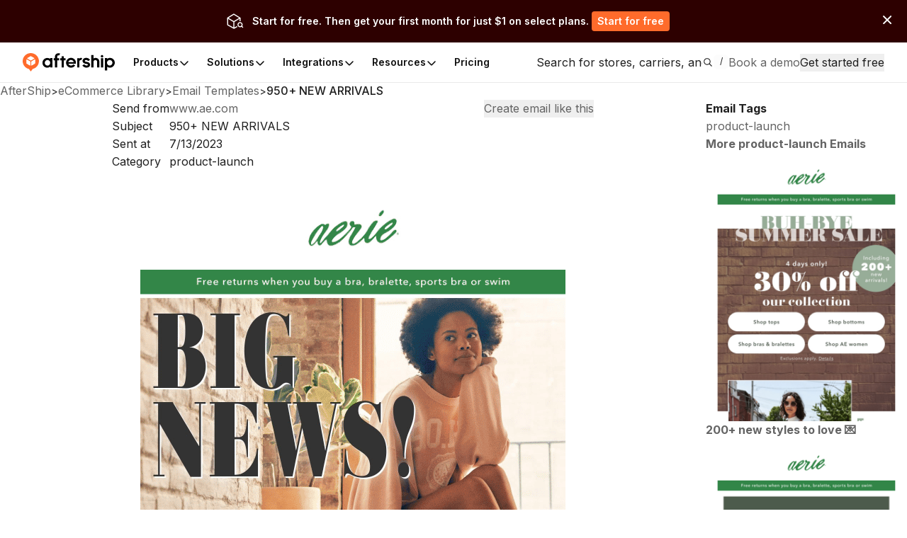

--- FILE ---
content_type: text/html;charset=utf-8
request_url: https://accounts.aftership.com/auth/realms/business/protocol/openid-connect/3p-cookies/step1.html
body_size: 1036
content:
<!doctype html>
<html>
  <head><script>(function(w,i,g){w[g]=w[g]||[];if(typeof w[g].push=='function')w[g].push(i)})
(window,'GTM-5BRWNN25','google_tags_first_party');</script><script>(function(w,d,s,l){w[l]=w[l]||[];(function(){w[l].push(arguments);})('set', 'developer_id.dY2E1Nz', true);
		var f=d.getElementsByTagName(s)[0],
		j=d.createElement(s);j.async=true;j.src='/metrics/';
		f.parentNode.insertBefore(j,f);
		})(window,document,'script','dataLayer');</script>
    <meta charset="utf-8">
  </head>
  <body>
    <script type="module">
      checkStorageAccess();
      
      async function checkStorageAccess() {
        // Check if the browser has granted us access to 3rd-party storage (such as cookies).
        const hasAccess = await hasStorageAccess();

        if (hasAccess) {
          // If so, attempt to place a cookie to test this assumption.
          attemptWithTestCookie();
        } else {
          // Otherwise, signal that 3rd-party access is not supported.
          signalSupport(false);
        }
      }

      // See https://developer.mozilla.org/en-US/docs/Web/API/Storage_Access_API/Using#checking_and_requesting_storage_access
      async function hasStorageAccess() {
        // Check if the Storage Access API is supported, if not, pretend we have access.
        // This is for older browsers, where support can be determined using the test cookie.
        if (!("hasStorageAccess" in document)) {
          return true;
        }

        // Check if we already have been granted storage access, if so, signal access.
        if (await document.hasStorageAccess()) {
          return true;
        }

        try {
          // Attempt to request storage access without a user interaction.
          // This might fail, and if it does an exception will be thrown.
          await document.requestStorageAccess();

          // If no exceptions are thrown, then signal access.
          return true;
        } catch (error) {
          // If an exception is thrown, then signal no access.
          return false;
        }
      }

      function attemptWithTestCookie() {
        // Place a cookie to test whether we can access cookies from 3rd-party storage.
        document.cookie = "KEYCLOAK_3P_COOKIE_SAMESITE=supported; Max-Age=60; SameSite=None; Secure";
        document.cookie = "KEYCLOAK_3P_COOKIE=supported; Max-Age=60";

        // Then redirect to the page where we will read these cookies to confirm this.
        window.location = "step2.html";
      }

      function signalSupport(isSupported) {
        // Signal 3rd-party access support to the page embedding this iframe.
        window.parent.postMessage(isSupported ? "supported" : "unsupported", "*");
      }
    </script>
  <script defer src="https://static.cloudflareinsights.com/beacon.min.js/vcd15cbe7772f49c399c6a5babf22c1241717689176015" integrity="sha512-ZpsOmlRQV6y907TI0dKBHq9Md29nnaEIPlkf84rnaERnq6zvWvPUqr2ft8M1aS28oN72PdrCzSjY4U6VaAw1EQ==" data-cf-beacon='{"rayId":"9c6595ab2c23f689","version":"2025.9.1","serverTiming":{"name":{"cfExtPri":true,"cfEdge":true,"cfOrigin":true,"cfL4":true,"cfSpeedBrain":true,"cfCacheStatus":true}},"token":"ae397bfcac0a4147a62670afcaefe9a2","b":1}' crossorigin="anonymous"></script>
</body>
</html>
